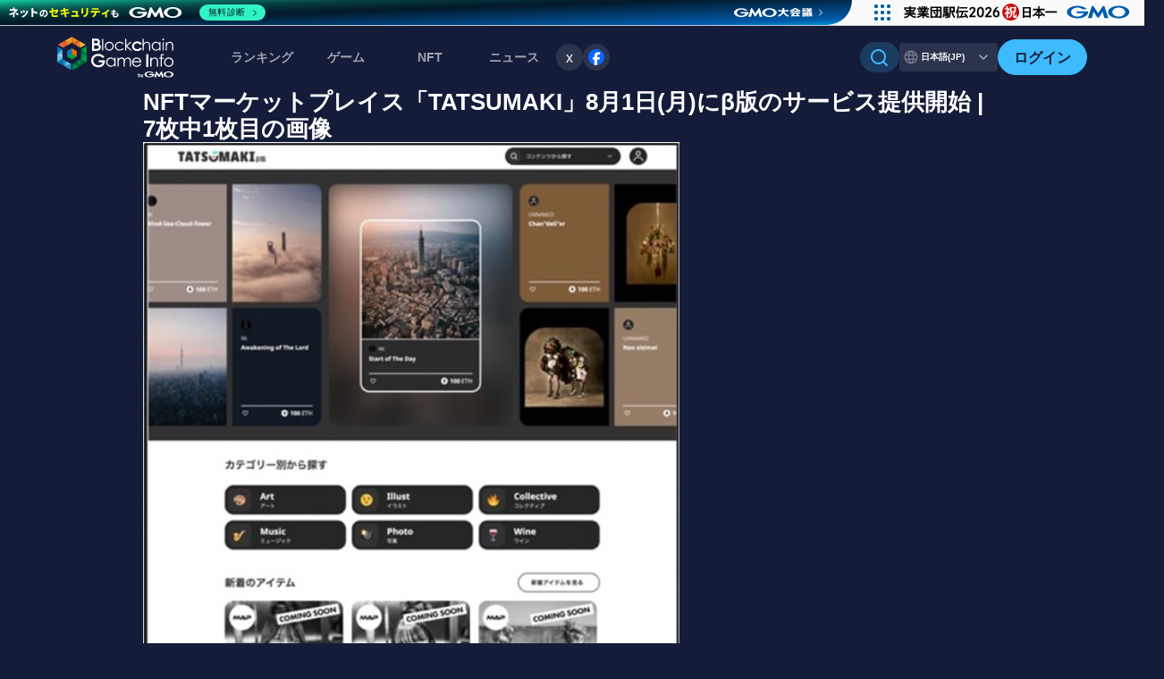

--- FILE ---
content_type: text/html; charset=UTF-8
request_url: https://news.blockchaingame.jp/img/35642
body_size: 11699
content:
<!doctype html>
<html >
<head>
  <meta charset="utf-8">
<meta http-equiv="X-UA-Compatible" content="IE=edge">

<meta name="viewport" content="width=device-width, initial-scale=1.0">
<meta name="csrf-token" content="lYsSv1VDzFk4fVDgTF6694JZvHR6ROXQuHKqZezF">




<title>NFTマーケットプレイス「TATSUMAKI」8月1日(月)にβ版のサービス提供開始 | 7枚中1枚目の画像 | BCGI NEWS</title>
<meta name="description" content="ブロックチェーンゲーム、NFTgame,WEB3ゲームの最新ニュースを配信中。">


<meta name="keywords" content="dapps,BlockchainGame,ブロックチェーンゲーム,dappsゲーム,NFTゲーム、Ethereum,ビットコイン,bitcoin,マイクリ,コンサヴァ,クリプトスペルズ、おすすめブロックチェーンゲーム,GameFi">	
<meta name="author" content="BlockChainGame Info（ブロックチェーンゲームインフォ）">
<meta name='ir-site-verification-token' value='-694666067'>

<meta name="twitter:site" content="@BCGameInfo" />
<meta name="twitter:creator" content="@BCGameInfo" />
  <link rel="canonical" href="https://news.blockchaingame.jp/img/35642">



<!-- Fonts -->

<!--favicon-->
<meta name="msapplication-square70x70logo" content="/site-tile-70x70.png">
<meta name="msapplication-square150x150logo" content="/site-tile-150x150.png">
<meta name="msapplication-wide310x150logo" content="/site-tile-310x150.png">
<meta name="msapplication-square310x310logo" content="/site-tile-310x310.png">
<meta name="msapplication-TileColor" content="#0078d7">
<link rel="shortcut icon" type="image/vnd.microsoft.icon" href="/favicon.ico">
<link rel="icon" type="image/vnd.microsoft.icon" href="/favicon.ico">
<link rel="apple-touch-icon" sizes="57x57" href="/apple-touch-icon-57x57.png">
<link rel="apple-touch-icon" sizes="60x60" href="/apple-touch-icon-60x60.png">
<link rel="apple-touch-icon" sizes="72x72" href="/apple-touch-icon-72x72.png">
<link rel="apple-touch-icon" sizes="76x76" href="/apple-touch-icon-76x76.png">
<link rel="apple-touch-icon" sizes="114x114" href="/apple-touch-icon-114x114.png">
<link rel="apple-touch-icon" sizes="120x120" href="/apple-touch-icon-120x120.png">
<link rel="apple-touch-icon" sizes="144x144" href="/apple-touch-icon-144x144.png">
<link rel="apple-touch-icon" sizes="152x152" href="/apple-touch-icon-152x152.png">
<link rel="apple-touch-icon" sizes="180x180" href="/apple-touch-icon-180x180.png">
<link rel="icon" type="image/png" sizes="36x36" href="/android-chrome-36x36.png">
<link rel="icon" type="image/png" sizes="48x48" href="/android-chrome-48x48.png">
<link rel="icon" type="image/png" sizes="72x72" href="/android-chrome-72x72.png">
<link rel="icon" type="image/png" sizes="96x96" href="/android-chrome-96x96.png">
<link rel="icon" type="image/png" sizes="128x128" href="/android-chrome-128x128.png">
<link rel="icon" type="image/png" sizes="144x144" href="/android-chrome-144x144.png">
<link rel="icon" type="image/png" sizes="152x152" href="/android-chrome-152x152.png">
<link rel="icon" type="image/png" sizes="192x192" href="/android-chrome-192x192.png">
<link rel="icon" type="image/png" sizes="256x256" href="/android-chrome-256x256.png">
<link rel="icon" type="image/png" sizes="384x384" href="/android-chrome-384x384.png">
<link rel="icon" type="image/png" sizes="512x512" href="/android-chrome-512x512.png">
<link rel="icon" type="image/png" sizes="36x36" href="/icon-36x36.png">
<link rel="icon" type="image/png" sizes="48x48" href="/icon-48x48.png">
<link rel="icon" type="image/png" sizes="72x72" href="/icon-72x72.png">
<link rel="icon" type="image/png" sizes="96x96" href="/icon-96x96.png">
<link rel="icon" type="image/png" sizes="128x128" href="/icon-128x128.png">
<link rel="icon" type="image/png" sizes="144x144" href="/icon-144x144.png">
<link rel="icon" type="image/png" sizes="152x152" href="/icon-152x152.png">
<link rel="icon" type="image/png" sizes="160x160" href="/icon-160x160.png">
<link rel="icon" type="image/png" sizes="192x192" href="/icon-192x192.png">
<link rel="icon" type="image/png" sizes="196x196" href="/icon-196x196.png">
<link rel="icon" type="image/png" sizes="256x256" href="/icon-256x256.png">
<link rel="icon" type="image/png" sizes="384x384" href="/icon-384x384.png">
<link rel="icon" type="image/png" sizes="512x512" href="/icon-512x512.png">
<link rel="icon" type="image/png" sizes="16x16" href="/icon-16x16.png">
<link rel="icon" type="image/png" sizes="24x24" href="/icon-24x24.png">
<link rel="icon" type="image/png" sizes="32x32" href="/icon-32x32.png">
<link rel="manifest" href="/manifest.json">


<link rel="alternate" type="application/rss+xml" title="ブロックチェーンゲームインフォ|ブロックチェーンゲーム、NFTゲームの最新ランキングや、NFT（非代替性トークン）検索を提供中。またブロックチェーンゲームの最新ニュースを配信中。" href="https://news.blockchaingame.jp/feeds/news" />
<!-- Styles -->


<link rel="stylesheet" href="https://news.blockchaingame.jp/css/swiper-bundle.min.css" type="text/css" />
<link rel="stylesheet" href="/css/app.css?id=c17644d63e2b8e9470c551c483450f16" type="text/css"/>



<script type="text/javascript" src="https://news.blockchaingame.jp/js/jquery-3.7.1.min.js" ></script>
<script type="text/javascript" src="https://cdn.jsdelivr.net/npm/slick-carousel@1.8.1/slick/slick.min.js" defer></script>
<script src="https://unpkg.com/swiper/swiper-bundle.min.js"></script>


<!-- Google Tag Manager -->
<script>(function(w,d,s,l,i){w[l]=w[l]||[];w[l].push({'gtm.start':
	new Date().getTime(),event:'gtm.js'});var f=d.getElementsByTagName(s)[0],
	j=d.createElement(s),dl=l!='dataLayer'?'&l='+l:'';j.async=true;j.src=
	'https://www.googletagmanager.com/gtm.js?id='+i+dl;f.parentNode.insertBefore(j,f);
	})(window,document,'script','dataLayer','GTM-M6FLM974');</script>
	 <!-- End Google Tag Manager -->



<script>
	window.addEventListener('load', () => {
		// 画像の読み込みが完了したら、スクリプトを実行
		let ssScript = document.createElement("script");
		ssScript.src = "https://seal.atlas.globalsign.com/gss/one/seal?image=seal_100-50_en.png";
		document.head.appendChild(ssScript);

		let csiScript = document.createElement("script");
		csiScript.src = "https://gmo-cybersecurity.com/siteseal/siteseal.js";
		document.head.appendChild(csiScript);
	});
</script>

<script>
	//substack
	window.CustomSubstackWidget = {
    substackUrl: "blockchaingames.substack.com",
    placeholder: "example@gmail.com",
    buttonText: "Subscribe",
    theme: "custom",
    colors: {
        primary: "#3EBAFF",
        input: "#FFFFFF26",
        email: "#FFFFFF99",
        text: "#141C39",
    },
};

// スクリプトのロードを確認するための関数
function loadSubstackScript() {
    //console.log("Attempting to load Substack script...");
    var script = document.createElement('script');
    script.src = "https://substackapi.com/widget.js";
    script.async = true;
    script.onload = function() {
       // console.log("Substack script loaded successfully");
    };
    script.onerror = function() {
       // console.error("Failed to load Substack script");
    };
    document.body.appendChild(script);
}

// DOMContentLoaded イベントでスクリプトをロード
document.addEventListener('DOMContentLoaded', loadSubstackScript);
</script>


<script src="https://news.blockchaingame.jp/js/common.js" type="text/javascript"></script>


  </head>
<body>
  <!-- Google Tag Manager (noscript) 
<noscript><iframe src="https://www.googletagmanager.com/ns.html?id=GTM-M6FLM974"
  height="0" width="0" style="display:none;visibility:hidden"></iframe></noscript>
   End Google Tag Manager (noscript) 
  -->
  <div id="fb-root"></div>
  <script>(function(d, s, id) {
    var js, fjs = d.getElementsByTagName(s)[0];
    if (d.getElementById(id)) return;
    js = d.createElement(s); js.id = id;
    js.async = true;
    js.src = 'https://connect.facebook.net/ja_JP/sdk.js#xfbml=1&version=v2.12';
    fjs.parentNode.insertBefore(js, fjs);}(document, 'script', 'facebook-jssdk'));
  </script>
  
  <div id="app">
    <div class="layer"></div>
    <div id="wrap">
      <header class="c-header" style="padding: 0 !important;">
    <div class="c-header__container">
        
                <div class="c-header__l-logo">
            <a href="https://blockchaingame.jp/" class="c-header-logo">
                <img alt="ブロックチェーンゲームインフォ" src="https://news.blockchaingame.jp/images/common/logo_gmo_w.svg">
            </a>
        </div>
                <div class="c-header__l-sp-btns">
            <div class="c-header-navigation__l-user-btns hide-pc">
                                <a href="https://blockchaingame.jp/login" class="btn-header-login">
                    <div class="btn_t">ログイン</div>
                </a>
                            </div>
            <button class="c-hamburger-btn" id="js-hamburger-btn" aria-label="メニューボタン">
                <span class="c-hamburger-btn__bar"></span>
                <span class="c-hamburger-btn__bar"></span>
                <span class="c-hamburger-btn__bar"></span>
            </button>
        </div>
        <div class="c-header-navigation">
            <div class="c-header-navigation__inner">
                <nav class="c-header-navigation__l-menu">
                    <ul class="c-header-menu">
                        <!-- <li class="c-header-menu__dropdown">
                            <span class="c-header-menu__title accordion-title">ランキング<span class="c-header-menu__arrow hide-pc"></span></span>
                            <div class="c-header-sub-menu c-header-sub-menu--ranking accordion-body">
                                <ul class="c-header-sub-menu__link">
                                    <li><a href="https://blockchaingame.jp//rankings?category=27"><div class="c-header-sub-menu__icon"></div>ゲームランキング</a></li>
                                    <li><a href="https://blockchaingame.jp//rankings?category=26"><div class="c-header-sub-menu__icon"></div>NFTランキング</a></li>
                                </ul>
                            </div>
                        </li> -->
                        <li><a href="https://blockchaingame.jp/rankings" class="c-header-menu__title">ランキング</a></li>
                        <li><a href="https://blockchaingame.jp/dapp" class="c-header-menu__title">ゲーム</a></li>
                        <li><a href="https://blockchaingame.jp/assets" class="c-header-menu__title">NFT</a></li>
                        <li class="c-header-menu__dropdown">
                            <span class="c-header-menu__title accordion-title">ニュース<span class="c-header-menu__arrow hide-pc"><svg width="24" height="24" viewBox="0 0 24 24" fill="none" xmlns="http://www.w3.org/2000/svg">
<path fill-rule="evenodd" clip-rule="evenodd" d="M12.825 15.6653C12.3693 16.1116 11.6307 16.1116 11.175 15.6653L5.34171 9.95098C4.8861 9.50467 4.8861 8.78105 5.34171 8.33473C5.79732 7.88842 6.53601 7.88842 6.99163 8.33473L12 13.2409L17.0084 8.33473C17.464 7.88842 18.2027 7.88842 18.6583 8.33473C19.1139 8.78105 19.1139 9.50467 18.6583 9.95098L12.825 15.6653Z" fill="white"/>
</svg>
</span></span>
                            <div class="c-header-sub-menu c-header-sub-menu--news accordion-body">
                                <a href="https://news.blockchaingame.jp/" class="c-sub-menu-title">
                                    <div class="c-sub-menu-title__text"><div class="c-sub-menu-title__icon">
                                        <svg width="32" height="32" viewBox="0 0 32 32" fill="none" xmlns="http://www.w3.org/2000/svg">
<path fill-rule="evenodd" clip-rule="evenodd" d="M5.5 4C4.11867 4 3 5.12 3 6.5V24C3 25.0609 3.42143 26.0783 4.17157 26.8284C4.92172 27.5786 5.93913 28 7 28H27C25.9391 28 24.9217 27.5786 24.1716 26.8284C23.4214 26.0783 23 25.0609 23 24V6.5C23 5.11867 21.88 4 20.5 4H5.5ZM16 13C15.7348 13 15.4804 13.1054 15.2929 13.2929C15.1054 13.4804 15 13.7348 15 14C15 14.2652 15.1054 14.5196 15.2929 14.7071C15.4804 14.8946 15.7348 15 16 15H18C18.2652 15 18.5196 14.8946 18.7071 14.7071C18.8946 14.5196 19 14.2652 19 14C19 13.7348 18.8946 13.4804 18.7071 13.2929C18.5196 13.1054 18.2652 13 18 13H16ZM15 10C15 9.73478 15.1054 9.48043 15.2929 9.29289C15.4804 9.10536 15.7348 9 16 9H18C18.2652 9 18.5196 9.10536 18.7071 9.29289C18.8946 9.48043 19 9.73478 19 10C19 10.2652 18.8946 10.5196 18.7071 10.7071C18.5196 10.8946 18.2652 11 18 11H16C15.7348 11 15.4804 10.8946 15.2929 10.7071C15.1054 10.5196 15 10.2652 15 10ZM8 17C7.73478 17 7.48043 17.1054 7.29289 17.2929C7.10536 17.4804 7 17.7348 7 18C7 18.2652 7.10536 18.5196 7.29289 18.7071C7.48043 18.8946 7.73478 19 8 19H18C18.2652 19 18.5196 18.8946 18.7071 18.7071C18.8946 18.5196 19 18.2652 19 18C19 17.7348 18.8946 17.4804 18.7071 17.2929C18.5196 17.1054 18.2652 17 18 17H8ZM7 22C7 21.7348 7.10536 21.4804 7.29289 21.2929C7.48043 21.1054 7.73478 21 8 21H18C18.2652 21 18.5196 21.1054 18.7071 21.2929C18.8946 21.4804 19 21.7348 19 22C19 22.2652 18.8946 22.5196 18.7071 22.7071C18.5196 22.8946 18.2652 23 18 23H8C7.73478 23 7.48043 22.8946 7.29289 22.7071C7.10536 22.5196 7 22.2652 7 22ZM8 9C7.73478 9 7.48043 9.10536 7.29289 9.29289C7.10536 9.48043 7 9.73478 7 10V14C7 14.552 7.448 15 8 15H12C12.2652 15 12.5196 14.8946 12.7071 14.7071C12.8946 14.5196 13 14.2652 13 14V10C13 9.73478 12.8946 9.48043 12.7071 9.29289C12.5196 9.10536 12.2652 9 12 9H8Z" fill="white"/>
<path d="M25 9H27.5C28.328 9 29 9.672 29 10.5V24C29 24.5304 28.7893 25.0391 28.4142 25.4142C28.0391 25.7893 27.5304 26 27 26C26.4696 26 25.9609 25.7893 25.5858 25.4142C25.2107 25.0391 25 24.5304 25 24V9Z" fill="white"/>
</svg>
                                        </div>NEWSトップ</div>
                                    <div class="c-sub-menu-title__arrow"><svg width="24" height="24" viewBox="0 0 24 24" fill="none" xmlns="http://www.w3.org/2000/svg">
<path fill-rule="evenodd" clip-rule="evenodd" d="M15.6653 11.175C16.1116 11.6307 16.1116 12.3693 15.6653 12.825L9.95098 18.6583C9.50467 19.1139 8.78105 19.1139 8.33474 18.6583C7.88842 18.2027 7.88842 17.464 8.33474 17.0084L13.2409 12L8.33474 6.99162C7.88842 6.53601 7.88842 5.79732 8.33473 5.34171C8.78105 4.8861 9.50467 4.8861 9.95098 5.34171L15.6653 11.175Z" fill="white"/>
</svg>
</div>
                                </a>
                                <ul class="c-header-sub-menu__link">
                                                                            <li><a href="https://news.blockchaingame.jp/theme_id/1" class="">ゲーム攻略/紹介</a></li>
                                                                            <li><a href="https://news.blockchaingame.jp/theme_id/20" class="">ニュース</a></li>
                                                                            <li><a href="https://news.blockchaingame.jp/theme_id/21" class="">eスポーツ</a></li>
                                                                            <li><a href="https://news.blockchaingame.jp/theme_id/22" class="">eSports</a></li>
                                                                            <li><a href="https://news.blockchaingame.jp/theme_id/2" class="">DApps入門</a></li>
                                                                            <li><a href="https://news.blockchaingame.jp/theme_id/4" class="">Blockchain/NFT</a></li>
                                                                            <li><a href="https://news.blockchaingame.jp/theme_id/6" class="">イベント</a></li>
                                                                            <li><a href="https://news.blockchaingame.jp/theme_id/7" class="">プレスリリース</a></li>
                                                                            <li><a href="https://news.blockchaingame.jp/theme_id/12" class="">インタビュー</a></li>
                                                                            <li><a href="https://news.blockchaingame.jp/theme_id/15" class="">初心者向け</a></li>
                                                                            <li><a href="https://news.blockchaingame.jp/theme_id/16" class="">キャンペーン</a></li>
                                                                    </ul>
                                <!-- SNSフォローボタン-->
                                <li class="c-footer-sns__item">
                                    <a href="https://x.com/BCGameInfo"  target="_blank" class="twitter-follow-button" data-show-count="false">x</a><script async src="https://platform.twitter.com/widgets.js" charset="utf-8"></script>
                                </li>
                                <li class="c-footer-sns__item">
                                    <a href="https://www.facebook.com/profile.php?id=100091555009900" target="_blank"><img src="https://news.blockchaingame.jp/images/common/share_facebook.svg" alt="Facebook"></a>
                                </li>
                            </div>
                        </li>
                        <!-- <li><a href="" class="c-header-menu__title">攻略情報</a></li> -->
                           
                        
                           
                </nav>
                <div class="c-header-navigation__l-actions">
                    <div class="c-header-navigation__l-tool-btns">
                        <div class="hide-sp">
                            
                            <div class="c-header-search">
                                <input id="bcg-check2" class="bcg-check c-header-search__input" type="checkbox">
                                <label class="c-header-search__label" for="bcg-check2">
                                        <div class="c-header-search__icon"><svg width="20" height="20" viewBox="0 0 20 20" fill="none" xmlns="http://www.w3.org/2000/svg">
<path fill-rule="evenodd" clip-rule="evenodd" d="M8.49928 1.91687e-08C7.14387 0.000115492 5.80814 0.324364 4.60353 0.945694C3.39893 1.56702 2.36037 2.46742 1.57451 3.57175C0.788656 4.67609 0.278287 5.95235 0.0859852 7.29404C-0.106316 8.63574 0.0250263 10.004 0.469055 11.2846C0.913084 12.5652 1.65692 13.7211 2.63851 14.6557C3.6201 15.5904 4.81098 16.2768 6.11179 16.6576C7.4126 17.0384 8.78562 17.1026 10.1163 16.8449C11.447 16.5872 12.6967 16.015 13.7613 15.176L17.4133 18.828C17.6019 19.0102 17.8545 19.111 18.1167 19.1087C18.3789 19.1064 18.6297 19.0012 18.8151 18.8158C19.0005 18.6304 19.1057 18.3796 19.108 18.1174C19.1102 17.8552 19.0094 17.6026 18.8273 17.414L15.1753 13.762C16.1633 12.5086 16.7784 11.0024 16.9504 9.41573C17.1223 7.82905 16.8441 6.22602 16.1475 4.79009C15.4509 3.35417 14.3642 2.14336 13.0116 1.29623C11.659 0.449106 10.0952 -0.000107143 8.49928 1.91687e-08ZM1.99928 8.5C1.99928 6.77609 2.6841 5.12279 3.90308 3.90381C5.12207 2.68482 6.77537 2 8.49928 2C10.2232 2 11.8765 2.68482 13.0955 3.90381C14.3145 5.12279 14.9993 6.77609 14.9993 8.5C14.9993 10.2239 14.3145 11.8772 13.0955 13.0962C11.8765 14.3152 10.2232 15 8.49928 15C6.77537 15 5.12207 14.3152 3.90308 13.0962C2.6841 11.8772 1.99928 10.2239 1.99928 8.5Z" fill="white"/>
</svg>
</div>
                                        
                                </label>
                                <div class="c-header-search__l-content c-header-search-content">
                                    <section class="c-header-search-content__inner">
                                        <div class="c-header-search-content__box">
                                            <form action="https://news.blockchaingame.jp/search">
                                                <div class="c-header-search-content__l-search-radio c-search-radio">
                                                    <div class="c-search-radio__btn">
                                                            <input type="radio" id="dapps" name="type" value="dapps" checked>
                                                            <label for="dapps">ゲームをさがす</label>
                                                    </div>
                                                    <div class="c-search-radio__btn">
                                                            <input type="radio" id="assets" name="type" value="assets">
                                                            <label for="assets">NFTをさがす</label>
                                                    </div>
                                                    <div  class="c-search-radio__btn">
                                                            <input type="radio" id="blogs" name="type" value="blogs">
                                                            <label for="blogs">記事をさがす</label>
                                                    </div>
                                                </div>
                                                <input data-type="autocomplete" data-position="colla" placeholder="キーワードで検索" name="key" type="text" value="" class="c-search-window">
                                                <!-- <input data-type="autocomplete_id" data-position="colla" name="id" type="hidden" value="" class="header-search-btn">
                                                <button type="submit" data-type="autocomplete_submit" data-position="colla" class=" a_btn-primary btn-block my-2 my-sm-0 btn-sm">
                                                        Search
                                                </button> -->
                                            </form>
                                        </div>
                                    </section>
                                </div>
                            </div>
                        </div>
                        <!-- 言語切り替え -->
                        <div class="btn-switch-language">
                            
                                                        <div class="btn-switch-language__tab btn-switch-language__tab--active">
                                日本語(JP)
                                <div class="btn-switch-language__arrow hide-sp"><svg width="24" height="24" viewBox="0 0 24 24" fill="none" xmlns="http://www.w3.org/2000/svg">
<path fill-rule="evenodd" clip-rule="evenodd" d="M12.825 15.6653C12.3693 16.1116 11.6307 16.1116 11.175 15.6653L5.34171 9.95098C4.8861 9.50467 4.8861 8.78105 5.34171 8.33473C5.79732 7.88842 6.53601 7.88842 6.99163 8.33473L12 13.2409L17.0084 8.33473C17.464 7.88842 18.2027 7.88842 18.6583 8.33473C19.1139 8.78105 19.1139 9.50467 18.6583 9.95098L12.825 15.6653Z" fill="white"/>
</svg>
</div>
                            </div>
                            
                            <a href="https://blockchaingame.world/" class="btn-switch-language__tab btn-switch-language__tab--inactive">English</a>
                                                    </div>
                    </div>
                    <div class="c-header-navigation__l-user-btns hide-sp">
                                                <a href="https://blockchaingame.jp/login" class="btn-header-login">
                            <div class="btn_t">ログイン</div>
                        </a>
                                            </div>
                    <div class="c-header-navigation__l-header-search hide-pc">
                        
                        <div class="c-header-search">
                            <input id="bcg-check4" class="bcg-check c-header-search__input" type="checkbox">
                            <label class="c-header-search__label" for="bcg-check4">
                                    <div class="c-header-search__icon"><svg width="20" height="20" viewBox="0 0 20 20" fill="none" xmlns="http://www.w3.org/2000/svg">
<path fill-rule="evenodd" clip-rule="evenodd" d="M8.49928 1.91687e-08C7.14387 0.000115492 5.80814 0.324364 4.60353 0.945694C3.39893 1.56702 2.36037 2.46742 1.57451 3.57175C0.788656 4.67609 0.278287 5.95235 0.0859852 7.29404C-0.106316 8.63574 0.0250263 10.004 0.469055 11.2846C0.913084 12.5652 1.65692 13.7211 2.63851 14.6557C3.6201 15.5904 4.81098 16.2768 6.11179 16.6576C7.4126 17.0384 8.78562 17.1026 10.1163 16.8449C11.447 16.5872 12.6967 16.015 13.7613 15.176L17.4133 18.828C17.6019 19.0102 17.8545 19.111 18.1167 19.1087C18.3789 19.1064 18.6297 19.0012 18.8151 18.8158C19.0005 18.6304 19.1057 18.3796 19.108 18.1174C19.1102 17.8552 19.0094 17.6026 18.8273 17.414L15.1753 13.762C16.1633 12.5086 16.7784 11.0024 16.9504 9.41573C17.1223 7.82905 16.8441 6.22602 16.1475 4.79009C15.4509 3.35417 14.3642 2.14336 13.0116 1.29623C11.659 0.449106 10.0952 -0.000107143 8.49928 1.91687e-08ZM1.99928 8.5C1.99928 6.77609 2.6841 5.12279 3.90308 3.90381C5.12207 2.68482 6.77537 2 8.49928 2C10.2232 2 11.8765 2.68482 13.0955 3.90381C14.3145 5.12279 14.9993 6.77609 14.9993 8.5C14.9993 10.2239 14.3145 11.8772 13.0955 13.0962C11.8765 14.3152 10.2232 15 8.49928 15C6.77537 15 5.12207 14.3152 3.90308 13.0962C2.6841 11.8772 1.99928 10.2239 1.99928 8.5Z" fill="white"/>
</svg>
</div>
                                    さがす
                            </label>
                            <div class="c-header-search__l-content c-header-search-content">
                                <section class="c-header-search-content__inner">
                                    <div class="c-header-search-content__box">
                                        <form action="https://news.blockchaingame.jp/search">
                                            <div class="c-header-search-content__l-search-radio c-search-radio">
                                                <div class="c-search-radio__btn">
                                                        <input type="radio" id="dapps" name="type" value="dapps" checked>
                                                        <label for="dapps">ゲームをさがす</label>
                                                </div>
                                                <div class="c-search-radio__btn">
                                                        <input type="radio" id="assets" name="type" value="assets">
                                                        <label for="assets">NFTをさがす</label>
                                                </div>
                                                <div  class="c-search-radio__btn">
                                                        <input type="radio" id="blogs" name="type" value="blogs">
                                                        <label for="blogs">記事をさがす</label>
                                                </div>
                                            </div>
                                            <input data-type="autocomplete" data-position="colla" placeholder="キーワードで検索" name="key" type="text" value="" class="c-search-window">
                                            <!-- <input data-type="autocomplete_id" data-position="colla" name="id" type="hidden" value="" class="header-search-btn">
                                            <button type="submit" data-type="autocomplete_submit" data-position="colla" class=" a_btn-primary btn-block my-2 my-sm-0 btn-sm">
                                                    Search
                                            </button> -->
                                        </form>
                                    </div>
                                </section>
                            </div>
                        </div>
                    </div>
                </div>
            </div>
        </div>
    </div>
</header>
      <section id="bcg__over-wrap">
        <!-- start:gazouPage -->
<div id="gazoupageWrapper">
<h1 class="entryTitle">NFTマーケットプレイス「TATSUMAKI」8月1日(月)にβ版のサービス提供開始 | 7枚中1枚目の画像</h1>
<div class="sourceBox01">


</div>

<div class="articleData">

<div class="ph">
<img src="https://blockchaingame.jp/system/App/Models/BlogBody/photos/000/035/642/original/f877f0fa5020ada1c15569270b0fea90.jpg" width="600" height="450" alt="NFTマーケットプレイス「TATSUMAKI」8月1日(月)にβ版のサービス提供開始">
</div>

<!-- start:pagenation -->
<ul class="pagenationGazouPage list-inline">
<li class="list-inline-item current">1/7</li>
<li class="list-inline-item next"><a href="https://news.blockchaingame.jp/img/35643">次</a></li>
</ul>
<!-- end:pagenation -->

<div class="text">
<p>◆TOPページ</p>
</div>

<div id="postsource">
<h3><span><a href="https://news.blockchaingame.jp/1824" >この画像の記事を読む</a></span></h3>

<article>

<div class="row">
<div class="col-4">
<img width="200" height="200"  src='https://blockchaingame.jp/system/App/Models/Blog/thumbnails/000/001/824/thumbr/1824.jpg' alt="NFTマーケットプレイス「TATSUMAKI」8月1日(月)にβ版のサービス提供開始"></div>
<div class="col-8">
<h4 class="entryDataTitle">
NFTマーケットプレイス「TATSUMAKI」8月1日(月)にβ版のサービス提供開始</h4>
<p class="entryDataText"></p>
<div class="entryDataMeta inline">
2022.08.01
</div>
</div>
<div class="col-12" style="text-align:center;margin:1rem auto 1rem auto;">
<a href="https://news.blockchaingame.jp/1824" class="btn btn-lg btn-primary">
記事を読む
</a>
</div>
</div>

</article>
</div>

<!--_after_image-->
<div class="row">
<!--pc-->

</div>

<div id="imagesonthispost">
<h3><span>この記事に含まれる画像</span></h3>

<ul class="row">
<li class="col-xs-4 col-sm-3 col-md-2" style="height:100px; overflow:hidden;margin-bottom:1rem;">
  <a href="https://news.blockchaingame.jp/img/35642"><img src="https://blockchaingame.jp/system/App/Models/BlogBody/photos/000/035/642/thumb/f877f0fa5020ada1c15569270b0fea90.jpg" width="100" height="60" alt=''></a></li>
<li class="col-xs-4 col-sm-3 col-md-2" style="height:100px; overflow:hidden;margin-bottom:1rem;">
  <a href="https://news.blockchaingame.jp/img/35643"><img src="https://blockchaingame.jp/system/App/Models/BlogBody/photos/000/035/643/thumb/ed11812208823a561ab2a1b6c3eb454b.jpg" width="100" height="60" alt=''></a></li>
<li class="col-xs-4 col-sm-3 col-md-2" style="height:100px; overflow:hidden;margin-bottom:1rem;">
  <a href="https://news.blockchaingame.jp/img/35644"><img src="https://blockchaingame.jp/system/App/Models/BlogBody/photos/000/035/644/thumb/a238e03013cd8da7ba1b46f70ab201e8.jpg" width="100" height="60" alt=''></a></li>
<li class="col-xs-4 col-sm-3 col-md-2" style="height:100px; overflow:hidden;margin-bottom:1rem;">
  <a href="https://news.blockchaingame.jp/img/35645"><img src="https://blockchaingame.jp/system/App/Models/BlogBody/photos/000/035/645/thumb/3e9284d0cf34f5ef5685764b9746a426.jpg" width="100" height="60" alt=''></a></li>
<li class="col-xs-4 col-sm-3 col-md-2" style="height:100px; overflow:hidden;margin-bottom:1rem;">
  <a href="https://news.blockchaingame.jp/img/35646"><img src="https://blockchaingame.jp/system/App/Models/BlogBody/photos/000/035/646/thumb/8341162576d8b2647571d693a9a9b658.jpg" width="100" height="60" alt=''></a></li>
<li class="col-xs-4 col-sm-3 col-md-2" style="height:100px; overflow:hidden;margin-bottom:1rem;">
  <a href="https://news.blockchaingame.jp/img/35647"><img src="https://blockchaingame.jp/system/App/Models/BlogBody/photos/000/035/647/thumb/cc3e042566533e373c357cb340e65b1e.jpg" width="100" height="60" alt=''></a></li>
<li class="col-xs-4 col-sm-3 col-md-2" style="height:100px; overflow:hidden;margin-bottom:1rem;">
  <a href="https://news.blockchaingame.jp/img/35648"><img src="https://blockchaingame.jp/system/App/Models/BlogBody/photos/000/035/648/thumb/2ded376e5293b8d0cd2b44bdf59012e7.jpg" width="100" height="60" alt=''></a></li>
</ul>
</div>

<div class="hidden-md hidden-lg">
<div class="c-writer-info">
        <a href="https://news.blockchaingame.jp/users/3" class="c-writer-info__link">
            <div class="c-writer-info__image">
                <img class="img-circle lazy" data-original="https://news.blockchaingame.jp/system/App/Models/Writer/avatars/000/000/003/original/BCGIロゴ_tw.png" src="https://news.blockchaingame.jp/system/App/Models/Writer/avatars/000/000/003/original/BCGIロゴ_tw.png" alt="BlockChainGame Info 編集部
ブロックチェーンゲームの最新情報、DAppsの最新動向をお届けします">
            </div>
            <div class="c-writer-info__info">
                <p class="c-writer-info__name">
                    ブロックチェーンゲームインフォ /木村義彦
                                    </p>
                                    <p class="c-writer-info__profile">BlockChainGame Info 編集部
ブロックチェーンゲームの最新情報、DAppsの最新動向をお届けします</p>
                            </div>
        </a>
    </div>
</div>


<div id="sameCategory">
<h3><span>同じカテゴリーの記事</span></h3>
<div class="row">
<!-- カテゴリーのクラスの出し分け -->

<!-- 記事一覧カード -->
<div class="c-card-article c-card-article--sp-horizontal ">
    <a href="https://news.blockchaingame.jp/1827" class="c-card-article__link c-card-article--sp-horizontal__link">
        <div class="c-card-article__image c-card-article--sp-horizontal__image">
            <img src="https://blockchaingame.jp/system/App/Models/Blog/thumbnails/000/001/827/thumbn/1827.jpg?1659491349" alt="Kyuzan、KLKTNと業務提携" loading=”lazy”>
        </div>
        <div class="c-card-article__detail c-card-article--sp-horizontal__detail">
            <ul class="c-card-article__info c-card-article--sp-horizontal__info">
                <li class="c-article-date">2022-08-03</li>
                                                <li class="c-article-category c-article-category--press">
                    プレスリリース
                </li>
                            </ul>
            <h3 class="c-card-article__title c-card-article--sp-horizontal__title">Kyuzan、KLKTNと業務提携</h3>
        </div>
    </a>
</div>
<!-- カテゴリーのクラスの出し分け -->

<!-- 記事一覧カード -->
<div class="c-card-article c-card-article--sp-horizontal ">
    <a href="https://news.blockchaingame.jp/1608" class="c-card-article__link c-card-article--sp-horizontal__link">
        <div class="c-card-article__image c-card-article--sp-horizontal__image">
            <img src="https://blockchaingame.jp/system/App/Models/Blog/thumbnails/000/001/608/thumbn/1608.jpg?1647921537" alt="ブロックチェーンゲーム「My Crypto Heroes」にてタツノコプロとの周年記念企画を実施" loading=”lazy”>
        </div>
        <div class="c-card-article__detail c-card-article--sp-horizontal__detail">
            <ul class="c-card-article__info c-card-article--sp-horizontal__info">
                <li class="c-article-date">2022-03-22</li>
                                                <li class="c-article-category c-article-category--press">
                    プレスリリース
                </li>
                            </ul>
            <h3 class="c-card-article__title c-card-article--sp-horizontal__title">ブロックチェーンゲーム「My Crypto Heroes」にてタツノコプロとの周年記念企画を実施</h3>
        </div>
    </a>
</div>
<!-- カテゴリーのクラスの出し分け -->

<!-- 記事一覧カード -->
<div class="c-card-article c-card-article--sp-horizontal ">
    <a href="https://news.blockchaingame.jp/1830" class="c-card-article__link c-card-article--sp-horizontal__link">
        <div class="c-card-article__image c-card-article--sp-horizontal__image">
            <img src="https://blockchaingame.jp/system/App/Models/Blog/thumbnails/000/001/830/thumbn/1830.jpg?1659579402" alt="「LoveAddictedGirls」がAR 3DフィギュアNFTに" loading=”lazy”>
        </div>
        <div class="c-card-article__detail c-card-article--sp-horizontal__detail">
            <ul class="c-card-article__info c-card-article--sp-horizontal__info">
                <li class="c-article-date">2022-08-04</li>
                                                <li class="c-article-category c-article-category--press">
                    プレスリリース
                </li>
                            </ul>
            <h3 class="c-card-article__title c-card-article--sp-horizontal__title">「LoveAddictedGirls」がAR 3DフィギュアNFTに</h3>
        </div>
    </a>
</div>
<!-- カテゴリーのクラスの出し分け -->

<!-- 記事一覧カード -->
<div class="c-card-article c-card-article--sp-horizontal ">
    <a href="https://news.blockchaingame.jp/2160" class="c-card-article__link c-card-article--sp-horizontal__link">
        <div class="c-card-article__image c-card-article--sp-horizontal__image">
            <img src="https://blockchaingame.jp/system/App/Models/Blog/thumbnails/000/002/160/thumbn/2160.jpg?1679025971" alt="HashPaletteが発行する「パレットトークン(PLT)」が「bitFlyer」で上場決定" loading=”lazy”>
        </div>
        <div class="c-card-article__detail c-card-article--sp-horizontal__detail">
            <ul class="c-card-article__info c-card-article--sp-horizontal__info">
                <li class="c-article-date">2023-03-17</li>
                                                <li class="c-article-category c-article-category--press">
                    プレスリリース
                </li>
                            </ul>
            <h3 class="c-card-article__title c-card-article--sp-horizontal__title">HashPaletteが発行する「パレットトークン(PLT)」が「bitFlyer」で上場決定</h3>
        </div>
    </a>
</div>
</div>
</div>



<div id="relatedPosts">
<h3><span>関連記事</span></h3>
<div class="row">
<!-- カテゴリーのクラスの出し分け -->

<!-- 記事一覧カード -->
<div class="c-card-article c-card-article--sp-horizontal ">
    <a href="https://news.blockchaingame.jp/920" class="c-card-article__link c-card-article--sp-horizontal__link">
        <div class="c-card-article__image c-card-article--sp-horizontal__image">
            <img src="https://blockchaingame.jp/system/App/Models/Blog/thumbnails/000/000/920/thumbn/920.png?1615803017" alt="スマートアプリ、4月21日リリース予定のNFTマーケットプレイス「nanakusa」にて、公認クリプトアーティストの審査受付を開始" loading=”lazy”>
        </div>
        <div class="c-card-article__detail c-card-article--sp-horizontal__detail">
            <ul class="c-card-article__info c-card-article--sp-horizontal__info">
                <li class="c-article-date">2021-03-15</li>
                                                <li class="c-article-category c-article-category--press">
                    プレスリリース
                </li>
                            </ul>
            <h3 class="c-card-article__title c-card-article--sp-horizontal__title">スマートアプリ、4月21日リリース予定のNFTマーケットプレイス「nanakusa」にて、公認クリプトアーティストの審査受付を開始</h3>
        </div>
    </a>
</div>

<!-- カテゴリーのクラスの出し分け -->

<!-- 記事一覧カード -->
<div class="c-card-article c-card-article--sp-horizontal ">
    <a href="https://news.blockchaingame.jp/1251" class="c-card-article__link c-card-article--sp-horizontal__link">
        <div class="c-card-article__image c-card-article--sp-horizontal__image">
            <img src="https://blockchaingame.jp/system/App/Models/Blog/thumbnails/000/001/251/thumbn/1251.png?1630916927" alt="オタクコイン協会・CryptoGamesが「Loot」の仕組みを応用し、みんなで異世界転生アニメを創作する「初期設定NFT」を無料配布" loading=”lazy”>
        </div>
        <div class="c-card-article__detail c-card-article--sp-horizontal__detail">
            <ul class="c-card-article__info c-card-article--sp-horizontal__info">
                <li class="c-article-date">2021-09-06</li>
                                                <li class="c-article-category c-article-category--news">
                    ニュース
                </li>
                            </ul>
            <h3 class="c-card-article__title c-card-article--sp-horizontal__title">オタクコイン協会・CryptoGamesが「Loot」の仕組みを応用し、みんなで異世界転生アニメを創作する「初期設定NFT」を無料配布</h3>
        </div>
    </a>
</div>

<!-- カテゴリーのクラスの出し分け -->

<!-- 記事一覧カード -->
<div class="c-card-article c-card-article--sp-horizontal ">
    <a href="https://news.blockchaingame.jp/1973" class="c-card-article__link c-card-article--sp-horizontal__link">
        <div class="c-card-article__image c-card-article--sp-horizontal__image">
            <img src="https://blockchaingame.jp/system/App/Models/Blog/thumbnails/000/001/973/thumbn/1973.png?1667549653" alt="株式会社スクウェア・エニックス、NFTデジタルシール『資産性ミリオンアーサー』第五弾「-閣下と秘密の神殿-」発売決定" loading=”lazy”>
        </div>
        <div class="c-card-article__detail c-card-article--sp-horizontal__detail">
            <ul class="c-card-article__info c-card-article--sp-horizontal__info">
                <li class="c-article-date">2022-11-04</li>
                                                <li class="c-article-category c-article-category--press">
                    プレスリリース
                </li>
                            </ul>
            <h3 class="c-card-article__title c-card-article--sp-horizontal__title">株式会社スクウェア・エニックス、NFTデジタルシール『資産性ミリオンアーサー』第五弾「-閣下と秘密の神殿-」発売決定</h3>
        </div>
    </a>
</div>

<!-- カテゴリーのクラスの出し分け -->

<!-- 記事一覧カード -->
<div class="c-card-article c-card-article--sp-horizontal ">
    <a href="https://news.blockchaingame.jp/849" class="c-card-article__link c-card-article--sp-horizontal__link">
        <div class="c-card-article__image c-card-article--sp-horizontal__image">
            <img src="https://blockchaingame.jp/system/App/Models/Blog/thumbnails/000/000/849/thumbn/849.png?1610071902" alt="大人気ショートアニメ『おとなの防具屋さん』と世界No.1ユーザー数を記録したブロック チェーンゲーム『My Crypto Heroes』がコラボを開始!" loading=”lazy”>
        </div>
        <div class="c-card-article__detail c-card-article--sp-horizontal__detail">
            <ul class="c-card-article__info c-card-article--sp-horizontal__info">
                <li class="c-article-date">2021-01-08</li>
                                                <li class="c-article-category c-article-category--press">
                    プレスリリース
                </li>
                            </ul>
            <h3 class="c-card-article__title c-card-article--sp-horizontal__title">大人気ショートアニメ『おとなの防具屋さん』と世界No.1ユーザー数を記録したブロック チェーンゲーム『My Crypto Heroes』がコラボを開始!</h3>
        </div>
    </a>
</div>

</div>
</div>


</div>
</div>
<!-- end:gazouPage -->
      </section>
      <footer class="c-footer">
    <div class="c-footer-gradation">
        <div class="c-footer__container">

            <div class="c-footer__l-content">
                <div class="c-footer__l-left">
                    <div class="c-footer__l-logo">
                        <a href="https://blockchaingame.jp/" class="c-footer-logo">
                            <img alt="" src="https://news.blockchaingame.jp/images/common/logo_gmo_w.svg">
                        </a>
                    </div>
                    <div class="c-footer__l-sns">
                        <ul class="c-footer-sns">
                            <li class="c-footer-sns__item">
                                <a href="https://twitter.com/BCGameInfo" target="_blank"><img src="https://news.blockchaingame.jp/images/common/icon_x.svg" alt="X"></a>
                            </li>
                            <li class="c-footer-sns__item">
                                <a href="https://blockchaingame.jp/feeds/dapp" target="_blank"><img src="https://news.blockchaingame.jp/images/common/icon_feeds.svg" alt="Dapps RSS"></a>
                            </li>
                            <li class="c-footer-sns__item">
                                <a href="https://news.blockchaingame.jp/feeds/news" target="_blank"><img src="https://news.blockchaingame.jp/images/common/icon_feeds.svg" alt="News RSS"></a>
                            </li>
                        </ul>
                        
                    </div>
                </div>
                <div class="c-footer__l-menu">
                    <ul class="c-footer-menu">                        
                        <li><a href="https://blockchaingame.jp/rankings">ランキング</a></li>
                        <li><a href="https://blockchaingame.jp/dapp">ゲーム</a></li>
                        <li><a href="https://blockchaingame.jp/assets">NFT</a></li>
                        <li><a href="https://news.blockchaingame.jp/">ニュース</a></li>
                        <!-- <li><a href="">攻略情報</a></li> -->
                    </ul>
                    <ul class="c-footer-menu">
                        <!-- <li><a href="">会員登録</a></li> -->
                        <li><a href="https://bcgi-support.zendesk.com/hc/ja/requests/new?ticket_form_id=22697379842969" target="_blank">問い合わせ</a></li>
                        <li><a href="https://blockchaingame.jp/page/dapps_entry">DApps登録</a></li>
                        <!-- <li><a href="https://blockchaingame.jp/page/api">アセットアナライザーAPI</a></li> -->
                    </ul>
                    <ul class="c-footer-policy">
                        <li><a href="https://blockchaingame.jp/page/disclaimer">免責事項</a></li>
                        <li><a href="https://blockchaingame.jp/page/policy">プライバシーポリシー</a></li>
                        <li><a href="https://blockchaingame.jp/page/attention">注意事項</a></li>
                        <li><a href="https://blockchaingame.jp/page/commerce">特定商取引法に基づく表記</a></li>
                    </ul>
                </div>
            </div>
            <div class="c-footer__l-bottom">
                <div class="c-footer-powered">
                    <p class="c-footer-powered__text">Powered by</p>
                    <ul class="c-footer-powered__link">
                        <li><a href="https://opensea.io" target="_blank"><img src="https://news.blockchaingame.jp/images/common/logo_opensea.svg" alt="OpenSea"></a></li>
                        <li><a href="https://etherscan.io" target="_blank"><img src="https://news.blockchaingame.jp/images/common/logo_etherscan.svg" alt="Etherscan"></a></li>
                        <li><a href="https://coingecko.com" target="_blank"><img src="https://news.blockchaingame.jp/images/common/logo_coingecko.svg" alt="CoinGecko"></a></li>
                    </ul>
                </div>
            </div>
            <div class="c-footer-pageup">
                <a href="#top" class="c-footer-pageup__btn">
                    <div class="c-footer-pageup__arrow"><svg width="24" height="24" viewBox="0 0 24 24" fill="none" xmlns="http://www.w3.org/2000/svg">
<path fill-rule="evenodd" clip-rule="evenodd" d="M11.175 8.33474C11.6307 7.88842 12.3693 7.88842 12.825 8.33474L18.6583 14.049C19.1139 14.4953 19.1139 15.219 18.6583 15.6653C18.2027 16.1116 17.464 16.1116 17.0084 15.6653L12 10.7591L6.99162 15.6653C6.53601 16.1116 5.79732 16.1116 5.34171 15.6653C4.8861 15.219 4.8861 14.4953 5.34171 14.049L11.175 8.33474Z" fill="white"/>
</svg>
</div>
                </a>
            </div>
        </div>
    </div>
    <div class="c-footer__l-copyright">
        <!--=================== /SEAL ====================-->
        <p class="c-footer-copyright">©GMO Media,Inc.</p>
        <!--==================== SEAL ====================-->
       
        <!-- ネットde診断
        <div class="c-footer-nds">
            <a href="https://product.gmo-cybersecurity.com/net-de-shindan/lp_standard/?utm_source=gmo_media&utm_medium=22&utm_campaign=gmo_media_22_nds2023"><img decoding="async" loading="lazy" src="https://gmo-cybersecurity.com/nds/banner/rectangle.jpg" alt="ネットde診断バナー"></a>
        </div>
        -->
        
    </div>
     
</footer>
<script>
function copyLink() {
  navigator.clipboard.writeText(window.location.href).then(() => {
    alert('リンクがクリップボードにコピーされました！');
  }).catch(() => {
    // フォールバック対応
    const textArea = document.createElement('textarea');
    textArea.value = window.location.href;
    document.body.appendChild(textArea);
    textArea.select();
    document.execCommand('copy');
    document.body.removeChild(textArea);
    alert('リンクがクリップボードにコピーされました！');
  });
}
</script>      
    </div>
        <div class="modal fade" id="loginModal" tabindex="-1" role="dialog" aria-labelledby="exampleModalLabel" aria-hidden="true">
      <div class="modal-dialog" role="document">
        <div class="modal-content">
          <div class="modal-header">
            <h5 class="modal-title" id="exampleModalLabel">LOGIN</h5>
            <button type="button" class="close" data-dismiss="modal" aria-label="Close">
              <span aria-hidden="true">&times;</span>
            </button>
          </div>
          <div class="modal-body">
          </div>
          <div class="modal-footer">
            <button type="button" class="btn btn-secondary" data-dismiss="modal">Close</button>
          </div>
        </div>
      </div>
    </div>
      </div>
    <script src="https://blockchaingame.jp/js/manifest.js?id=589de3f4e65a60aa31f89c9aeea6b3e9" type="text/javascript"></script>
  <script src="https://blockchaingame.jp/js/vendor.js?id=8efff86e56b3fccae44990f4b9a1f204" type="text/javascript"></script>
 <!--  <script src="https://blockchaingame.jp/js/app.js?id=34ee2b0c0202ae59c5824de45457958c"></script>-->
  
  
  <script>
    $(function(){
      $(document).on("keydown","input[data-type='autocomplete']",function(e){
        $(this).autocomplete({
          source: function( req, res ) {
            $.ajax({
              url: "/api/dapps",
              dataType: "json",
              type:"POST",
              data: {
                _method : 'GET',
                key: req.term,
              },
              success: function( data ) {
                res(data);
              }
            });
          },
          appendTo: '#menu',
          autoFocus: true,
          delay: 800,
          minLength: 1,
          position: {
            my: 'left top',
            at: 'left bottom'
          },
          select:function(e,ui){
           e.preventDefault();
           $('input[data-type="autocomplete"]').val(ui.item.title);
           $('input[data-type="autocomplete_id"]').val(ui.item.id);
           //     $('input[data-type="autocomplete"]').prop("disabled",true);
           //     $('input[type="button"]').prop("disabled",false);
           return false;
         },
         change:function(e,ui){
         }


       })
        .data( "ui-autocomplete" )._renderItem = function( ul, item ) {
          return $( "<li>" )
          .data( "item.autocomplete", item )
          .append( "<a>" + item.title + "</a>" )
          .appendTo( ul );

        };


      });
      $('button[data-type="autocomplete_submit"]').on('click', function() {
        window.location.href="/dapp/?key="+$('input[data-type="autocomplete"][data-position="'+$(this).attr("data-position") +'"]').val();
      });

      $('div[data-type="autocomplete_cancel"]').on('click', function() {
        $('input[data-type="autocomplete"][data-num="'+$(this).attr("data-num")+'"]').val("");
        $('input[data-type="autocomplete_id"][data-num="'+$(this).attr("data-num")+'"]').val("");
        $('input[data-type="autocomplete"][data-num="'+$(this).attr("data-num")+'"]').prop("disabled",false);
        $('input[type="button"][data-id="'+$(this).attr("data-num")+'"]').prop("disabled",true);
      });

    });
  </script>

    

  <!-- Global site tag (gtag.js) - Google Analytics 
  <script async src="https://platform.twitter.com/widgets.js" charset="utf-8"></script>
  <script>
    $('a').on('click',function(){
      ga('send','event','https://news.blockchaingame.jp/img/35642',$(this).attr('class'),$(this).attr("href"));
    });

  </script>
  -->
<!-- Google tag (gtag.js) GA4 main-->
<script async src="https://www.googletagmanager.com/gtag/js?id=G-01NPCZXPCZ"></script>
<script>
  window.dataLayer = window.dataLayer || [];
  function gtag(){dataLayer.push(arguments);}
  gtag('js', new Date());

  gtag('config', 'G-01NPCZXPCZ', {
    'cookie_domain': '.blockchaingame.jp'
  });
</script>

  <!-- Twitter universal website tag code 
  <script>
    !function(e,t,n,s,u,a){e.twq||(s=e.twq=function(){s.exe?s.exe.apply(s,arguments):s.queue.push(arguments);
    },s.version='1.1',s.queue=[],u=t.createElement(n),u.async=!0,u.src='//static.ads-twitter.com/uwt.js',
    a=t.getElementsByTagName(n)[0],a.parentNode.insertBefore(u,a))}(window,document,'script');
// Insert Twitter Pixel ID and Standard Event data below
twq('init','o1onm');
twq('track','PageView');
</script>
 End Twitter universal website tag code -->
 
<!-- GMOグループヘッダー -->
<script type="text/javascript" charset="UTF-8" src="https://cache.img.gmo.jp/gmo/header/script.min.js" id="gmoheadertag" async="async"></script>
<!-- GMOグループフッター -->
<script type="text/javascript" charset="UTF-8" src="https://cache.img.gmo.jp/gmo/footer/script.min.js" id="gmofootertag" data-gmofooter-listed="true" async="async"></script>
<script>
  move=function(){
    var c1 = document.getElementById('header');
    var elm = header.getAttribute("class");
    if(!elm){c1.setAttribute("class", "inner");}
    if(elm=="inner"){c1.setAttribute("class", "inner_off");}
    if(elm=="inner_off"){c1.setAttribute("class", "inner");}
  }
  menu=function(){
    var c2 = document.getElementById('topmenu');
    var elm = topmenu.getAttribute("class");
    if(!elm){c2.setAttribute("class", "topmenuopen");}
    if(elm=="topmenuopen"){c2.setAttribute("class", "topmenu_on");}
    if(elm=="topmenu_on"){c2.setAttribute("class", "topmenuopen");}
  }

  $('.dapp_sort li .nav-link a').on('click',function(){
    $(".dapp_sort li .nav-link").removeClass("active");
    $(this).parents(".nav-link").addClass("active");
  });

</script>

<script type="text/javascript" src="/_Incapsula_Resource?SWJIYLWA=719d34d31c8e3a6e6fffd425f7e032f3&ns=2&cb=1512186268" async></script></body>

</html>



--- FILE ---
content_type: image/svg+xml
request_url: https://news.blockchaingame.jp/images/common/icon_x.svg
body_size: 42
content:
<svg width="25" height="26" viewBox="0 0 25 26" fill="none" xmlns="http://www.w3.org/2000/svg">
<path d="M14.8784 11.0092L24.1852 0H21.9798L13.8987 9.55916L7.44433 0H0L9.76025 14.4551L0 26H2.20554L10.7394 15.9052L17.5557 26H25L14.8779 11.0092H14.8784ZM11.8576 14.5825L10.8687 13.1431L3.00023 1.68958H6.38781L12.7378 10.9329L13.7267 12.3723L21.9808 24.3873H18.5933L11.8576 14.583V14.5825Z" fill="white" fill-opacity="0.6"/>
</svg>
